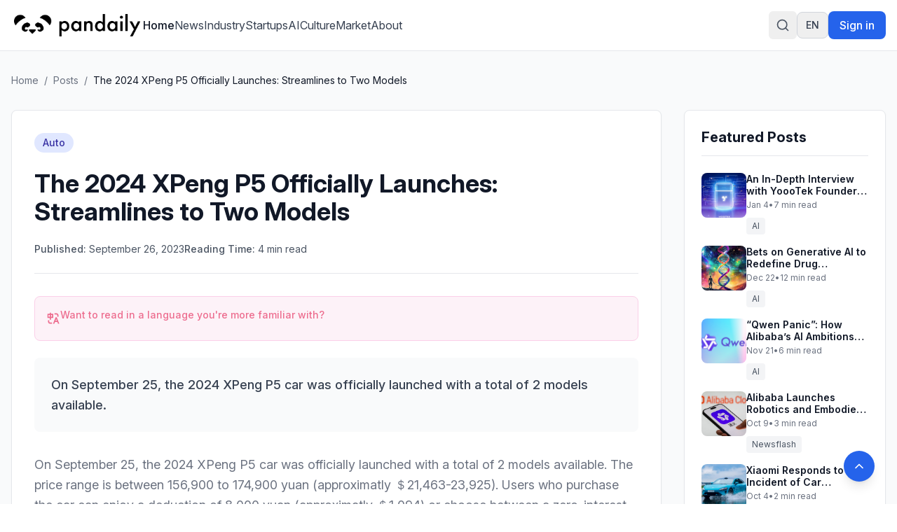

--- FILE ---
content_type: text/html
request_url: https://pandaily.com/the-2024-xpeng-p5-officially-launches-streamlines-to-two-models/
body_size: 27654
content:
<!DOCTYPE html><html lang="en" dir="ltr"><head><meta charSet="utf-8"/><meta name="viewport" content="width=device-width, initial-scale=1"/><title>The 2024 XPeng P5 Officially Launches: Streamlines to Two Models - Pandaily</title><meta name="description" content="On September 25, the 2024 XPeng P5 car was officially launched with a total of 2 models available."/><link rel="canonical" href="https://pandaily.com/the-2024-xpeng-p5-officially-launches-streamlines-to-two-models"/><meta property="og:image" content="https://assets.pandaily.com/uploads/2023/09/XPeng-Motor.jpg"/><meta name="twitter:image" content="https://assets.pandaily.com/uploads/2023/09/XPeng-Motor.jpg"/><meta property="og:title" content="The 2024 XPeng P5 Officially Launches: Streamlines to Two Models"/><meta property="og:type" content="article"/><meta name="twitter:card" content="summary_large_image"/><meta name="twitter:title" content="The 2024 XPeng P5 Officially Launches: Streamlines to Two Models"/><meta name="twitter:description" content="On September 25, the 2024 XPeng P5 car was officially launched with a total of 2 models available."/><link rel="stylesheet" href="/assets/tailwind-BaXTH7fR.css"/><link rel="stylesheet" href="/assets/rtl-BCOmrfRK.css"/><link rel="stylesheet" href="https://fonts.googleapis.com/css2?family=Inter:ital,opsz,wght@0,14..32,100..900;1,14..32,100..900&amp;display=swap"/><link rel="manifest" href="/seo-icons/manifest.json"/><link rel="icon" type="image/x-icon" href="/favicon.ico"/><link rel="icon" type="image/png" sizes="16x16" href="/seo-icons/favicon-16x16.png"/><link rel="icon" type="image/png" sizes="32x32" href="/seo-icons/favicon-32x32.png"/><link rel="icon" type="image/png" sizes="96x96" href="/seo-icons/favicon-96x96.png"/><link rel="apple-touch-icon" sizes="57x57" href="/seo-icons/apple-icon-57x57.png"/><link rel="apple-touch-icon" sizes="60x60" href="/seo-icons/apple-icon-60x60.png"/><link rel="apple-touch-icon" sizes="72x72" href="/seo-icons/apple-icon-72x72.png"/><link rel="apple-touch-icon" sizes="76x76" href="/seo-icons/apple-icon-76x76.png"/><link rel="apple-touch-icon" sizes="114x114" href="/seo-icons/apple-icon-114x114.png"/><link rel="apple-touch-icon" sizes="120x120" href="/seo-icons/apple-icon-120x120.png"/><link rel="apple-touch-icon" sizes="144x144" href="/seo-icons/apple-icon-144x144.png"/><link rel="apple-touch-icon" sizes="152x152" href="/seo-icons/apple-icon-152x152.png"/><link rel="apple-touch-icon" sizes="180x180" href="/seo-icons/apple-icon-180x180.png"/><link rel="msapplication-config" href="/seo-icons/browserconfig.xml"/><link rel="alternate" hrefLang="en" href="https://pandaily.com/the-2024-xpeng-p5-officially-launches-streamlines-to-two-models/"/><link rel="alternate" hrefLang="ar" href="https://ar.pandaily.com/the-2024-xpeng-p5-officially-launches-streamlines-to-two-models/"/><link rel="alternate" hrefLang="ko" href="https://ko.pandaily.com/the-2024-xpeng-p5-officially-launches-streamlines-to-two-models/"/><link rel="alternate" hrefLang="es" href="https://es.pandaily.com/the-2024-xpeng-p5-officially-launches-streamlines-to-two-models/"/><link rel="alternate" hrefLang="x-default" href="https://pandaily.com/the-2024-xpeng-p5-officially-launches-streamlines-to-two-models/"/><meta name="theme-color" content="#2563eb"/><meta name="apple-mobile-web-app-capable" content="yes"/><meta name="apple-mobile-web-app-status-bar-style" content="default"/><meta name="apple-mobile-web-app-title" content="Pandaily"/><meta name="msapplication-TileColor" content="#2563eb"/><meta name="msapplication-TileImage" content="/seo-icons/ms-icon-144x144.png"/><script>
(function() {
  try {
    // Get theme from localStorage or system preference
    const theme = localStorage.getItem('theme');
    const systemPreference = window.matchMedia('(prefers-color-scheme: dark)').matches ? 'dark' : 'light';
    const preferredTheme = theme || systemPreference;
    
    // Apply theme to document element
    const root = document.documentElement;
    root.classList.remove('light', 'dark');
    
    if (preferredTheme === 'dark') {
      root.classList.add('dark');
    } else {
      root.classList.add('light');
    }
    
    // Store the applied theme back to localStorage to ensure consistency
    localStorage.setItem('theme', preferredTheme);
    
    // Set a data attribute to help React know what theme was applied
    root.setAttribute('data-theme', preferredTheme);
  } catch (e) {
    // Fallback to light theme if anything fails
    document.documentElement.classList.remove('dark');
    document.documentElement.classList.add('light');
    document.documentElement.setAttribute('data-theme', 'light');
  }
})();
</script><script async="" src="https://www.googletagmanager.com/gtag/js?id=G-FZLJC5WJDF"></script><script>
                  window.dataLayer = window.dataLayer || [];
                  function gtag(){dataLayer.push(arguments);}
                  gtag('js', new Date());
                  gtag('config', 'G-FZLJC5WJDF', {
                    page_path: window.location.pathname,
                  });
                </script><script>window.ENV = {"GA_MEASUREMENT_ID":"G-FZLJC5WJDF"};</script></head><body class="h-full bg-white dark:bg-gray-900 text-gray-900 dark:text-gray-100 transition-colors duration-300"><script>((STORAGE_KEY2, restoreKey) => {
    if (!window.history.state || !window.history.state.key) {
      let key2 = Math.random().toString(32).slice(2);
      window.history.replaceState({
        key: key2
      }, "");
    }
    try {
      let positions = JSON.parse(sessionStorage.getItem(STORAGE_KEY2) || "{}");
      let storedY = positions[restoreKey || window.history.state.key];
      if (typeof storedY === "number") {
        window.scrollTo(0, storedY);
      }
    } catch (error2) {
      console.error(error2);
      sessionStorage.removeItem(STORAGE_KEY2);
    }
  })("positions", null)</script><link rel="modulepreload" href="/assets/entry.client-B7sKhcE-.js"/><link rel="modulepreload" href="/assets/jsx-runtime-0DLF9kdB.js"/><link rel="modulepreload" href="/assets/index-Dsk5OEAb.js"/><link rel="modulepreload" href="/assets/components-Bnv698gZ.js"/><link rel="modulepreload" href="/assets/button-BipZKh9Z.js"/><link rel="modulepreload" href="/assets/analytics.client-bPp4IVyd.js"/><link rel="modulepreload" href="/assets/link-utils-BtWZo6MH.js"/><link rel="modulepreload" href="/assets/arrow-right-C2-2FYTw.js"/><link rel="modulepreload" href="/assets/PandailyProLogo-CrFpZy5r.js"/><link rel="modulepreload" href="/assets/external-link-B-iXhpzj.js"/><link rel="modulepreload" href="/assets/auth.client-_arFDVJW.js"/><link rel="modulepreload" href="/assets/root-FcPes_es.js"/><link rel="modulepreload" href="/assets/featured-image-v-I02BlN.js"/><link rel="modulepreload" href="/assets/_slug-Dgh7kvE6.js"/><script>window.__remixContext = {"basename":"/","future":{"v3_fetcherPersist":true,"v3_relativeSplatPath":true,"v3_throwAbortReason":true,"v3_routeConfig":false,"v3_singleFetch":true,"v3_lazyRouteDiscovery":true,"unstable_optimizeDeps":false},"isSpaMode":false};window.__remixContext.stream = new ReadableStream({start(controller){window.__remixContext.streamController = controller;}}).pipeThrough(new TextEncoderStream());</script><script type="module" async="">;
import * as route0 from "/assets/root-FcPes_es.js";
import * as route1 from "/assets/_slug-Dgh7kvE6.js";
window.__remixManifest = {
  "entry": {
    "module": "/assets/entry.client-B7sKhcE-.js",
    "imports": [
      "/assets/jsx-runtime-0DLF9kdB.js",
      "/assets/index-Dsk5OEAb.js",
      "/assets/components-Bnv698gZ.js"
    ],
    "css": []
  },
  "routes": {
    "root": {
      "id": "root",
      "path": "",
      "hasAction": false,
      "hasLoader": true,
      "hasClientAction": false,
      "hasClientLoader": false,
      "hasErrorBoundary": true,
      "module": "/assets/root-FcPes_es.js",
      "imports": [
        "/assets/jsx-runtime-0DLF9kdB.js",
        "/assets/index-Dsk5OEAb.js",
        "/assets/components-Bnv698gZ.js",
        "/assets/button-BipZKh9Z.js",
        "/assets/analytics.client-bPp4IVyd.js",
        "/assets/link-utils-BtWZo6MH.js",
        "/assets/arrow-right-C2-2FYTw.js",
        "/assets/PandailyProLogo-CrFpZy5r.js",
        "/assets/external-link-B-iXhpzj.js",
        "/assets/auth.client-_arFDVJW.js"
      ],
      "css": []
    },
    "routes/$slug": {
      "id": "routes/$slug",
      "parentId": "root",
      "path": ":slug",
      "hasAction": false,
      "hasLoader": true,
      "hasClientAction": false,
      "hasClientLoader": false,
      "hasErrorBoundary": false,
      "module": "/assets/_slug-Dgh7kvE6.js",
      "imports": [
        "/assets/jsx-runtime-0DLF9kdB.js",
        "/assets/link-utils-BtWZo6MH.js",
        "/assets/featured-image-v-I02BlN.js",
        "/assets/index-Dsk5OEAb.js",
        "/assets/analytics.client-bPp4IVyd.js",
        "/assets/components-Bnv698gZ.js"
      ],
      "css": []
    },
    "routes/_index": {
      "id": "routes/_index",
      "parentId": "root",
      "index": true,
      "hasAction": false,
      "hasLoader": true,
      "hasClientAction": false,
      "hasClientLoader": false,
      "hasErrorBoundary": false,
      "module": "/assets/_index-CEkdfUnC.js",
      "imports": [
        "/assets/jsx-runtime-0DLF9kdB.js",
        "/assets/featured-image-v-I02BlN.js",
        "/assets/card-CvU3QKoc.js",
        "/assets/button-BipZKh9Z.js",
        "/assets/index-Dsk5OEAb.js",
        "/assets/link-utils-BtWZo6MH.js",
        "/assets/PandailyProLogo-CrFpZy5r.js",
        "/assets/components-Bnv698gZ.js",
        "/assets/arrow-right-C2-2FYTw.js"
      ],
      "css": []
    }
  },
  "url": "/assets/manifest-6b230c1f.js",
  "version": "6b230c1f"
};
window.__remixRouteModules = {"root":route0,"routes/$slug":route1};

import("/assets/entry.client-B7sKhcE-.js");</script></body></html><!--$--><script>window.__remixContext.streamController.enqueue("[{\"_1\":2,\"_561\":-5,\"_562\":-5},\"loaderData\",{\"_3\":4,\"_310\":311},\"root\",{\"_5\":-5,\"_6\":7,\"_8\":9,\"_16\":17,\"_306\":307},\"user\",\"language\",\"en\",\"languageConfig\",{\"_10\":7,\"_11\":12,\"_13\":14,\"_15\":-5},\"code\",\"name\",\"English\",\"dir\",\"ltr\",\"subdomain\",\"translations\",{\"_18\":19,\"_30\":31,\"_56\":57,\"_76\":77,\"_28\":100,\"_127\":128,\"_139\":140,\"_92\":162,\"_170\":171,\"_82\":176,\"_198\":199,\"_22\":204},\"header\",{\"_20\":21,\"_22\":23,\"_24\":25,\"_26\":27,\"_28\":29},\"home\",\"Home\",\"about\",\"About\",\"signIn\",\"Sign in\",\"signOut\",\"Sign out\",\"search\",\"Search\",\"footer\",{\"_32\":33,\"_34\":35,\"_36\":37,\"_38\":39,\"_40\":41,\"_42\":43,\"_44\":45,\"_46\":47,\"_48\":49,\"_50\":51,\"_52\":53,\"_54\":55},\"tagline\",\"Everything about China's Innovation\",\"description\",\"Pandaily is a tech media based in Beijing. Our mission is to deliver premium content and contextual insights on China's technology scene to the worldwide tech community.\",\"aboutUs\",\"About Us\",\"joinUs\",\"Join Us\",\"contactUs\",\"Contact Us\",\"writeForUs\",\"Write for Us\",\"donateToUs\",\"Donate To Us\",\"partnership\",\"Partnership\",\"trade\",\"Trade\",\"techBuzzChina\",\"TechBuzz China\",\"backToTop\",\"Back to top\",\"copyright\",\"© 2017 - {{year}} Pandaily. All rights reserved.\",\"categories\",{\"_58\":59,\"_60\":61,\"_62\":63,\"_64\":65,\"_66\":67,\"_68\":69,\"_70\":71,\"_72\":73,\"_74\":75},\"news\",\"News\",\"industry\",\"Industry\",\"startups\",\"Startups\",\"ai\",\"AI\",\"culture\",\"Culture\",\"market\",\"Market\",\"gadgets\",\"Gadgets\",\"auto\",\"Auto\",\"gaming\",\"Gaming\",\"common\",{\"_78\":79,\"_80\":81,\"_82\":83,\"_84\":85,\"_86\":87,\"_88\":89,\"_90\":91,\"_92\":93,\"_94\":95,\"_96\":97,\"_98\":99},\"readMore\",\"Read more\",\"loading\",\"Loading...\",\"error\",\"Error\",\"notFound\",\"Not found\",\"goBack\",\"Go back\",\"share\",\"Share\",\"enterHere\",\"Enter here\",\"posts\",\"Posts\",\"previous\",\"Previous\",\"next\",\"Next\",\"minRead\",\"min read\",{\"_101\":102,\"_103\":104,\"_105\":106,\"_107\":108,\"_109\":110,\"_119\":120,\"_121\":122,\"_123\":124,\"_125\":126},\"placeholder\",\"Search articles, categories, tags...\",\"searching\",\"Searching...\",\"close\",\"Close search\",\"tipsTitle\",\"Search Tips:\",\"tips\",{\"_111\":112,\"_113\":114,\"_115\":116,\"_117\":118},\"autoSearch\",\"Search is performed automatically as you type\",\"exactPhrase\",\"Use quotes for exact phrases: \\\"artificial intelligence\\\"\",\"searchScope\",\"Search works across article titles, content, categories, and tags\",\"closeShortcut\",\"to close\",\"noResults\",\"No results found for \\\"{{query}}\\\"\",\"noResultsHint\",\"Try adjusting your search terms or browse our categories\",\"resultsCount\",\"Found {{count}} result for \\\"{{query}}\\\"\",\"resultsCount_plural\",\"Found {{count}} results for \\\"{{query}}\\\"\",\"category\",{\"_129\":130,\"_131\":132,\"_133\":134,\"_135\":136,\"_137\":138},\"title\",\"Category\",\"showing\",\"Showing {{count}} of {{total}} posts in this category\",\"noPosts\",\"No posts found in this category\",\"noPostsDescription\",\"This category doesn't have any published posts yet.\",\"browseAllPosts\",\"Browse All Posts\",\"homepage\",{\"_141\":142,\"_143\":144,\"_145\":146,\"_147\":148,\"_149\":150,\"_151\":152,\"_153\":154,\"_155\":156},\"featuredStory\",\"Featured Story\",\"featuredNews\",\"Featured News\",\"exploreByCategory\",\"Explore by Category\",\"latestNews\",\"Latest News\",\"exploreAllNews\",\"Explore All News\",\"noMorePosts\",\"No more posts to load\",\"loadingMore\",\"Loading more news...\",\"newsletter\",{\"_157\":158,\"_34\":159,\"_160\":161},\"stayUpdated\",\"Stay Updated\",\"Get the latest China tech news delivered to your inbox\",\"subscribe\",\"Subscribe to Newsletter\",{\"_163\":164,\"_131\":165,\"_133\":166,\"_135\":167,\"_94\":95,\"_96\":97,\"_168\":169},\"allPosts\",\"All Posts\",\"Showing {{count}} of {{total}} posts\",\"No posts found\",\"Check back later for new content.\",\"backToAllPosts\",\"Back to All Posts\",\"tag\",{\"_129\":172,\"_131\":173,\"_133\":174,\"_135\":175},\"Tag\",\"Showing {{count}} of {{total}} posts with this tag\",\"No posts with this tag\",\"This tag does not have any published posts yet.\",{\"_177\":178,\"_182\":183,\"_186\":187,\"_190\":191,\"_192\":193,\"_194\":195,\"_196\":197},\"404\",{\"_129\":179,\"_180\":181},\"Page Not Found\",\"message\",\"The page you're looking for doesn't exist or has been moved. Let's get you back on track!\",\"500\",{\"_129\":184,\"_180\":185},\"Server Error\",\"Our servers are having a moment. Our team has been notified and is working to fix this.\",\"general\",{\"_129\":188,\"_180\":189},\"Oops! Something went wrong\",\"We're sorry, but something unexpected happened. Please try again.\",\"backToHome\",\"Back to Home\",\"tryAgain\",\"Try Again\",\"funTitle\",\"Don't worry, this happens to the best of us!\",\"funMessage\",\"While you're here, why not explore our latest articles on China's tech scene? We have amazing insights waiting for you on our homepage.\",\"meta\",{\"_129\":200,\"_34\":201,\"_202\":203},\"Pandaily - China Tech News, AI \u0026 Electric Vehicle Insights\",\"Premier English-language source for Chinese technology news, AI breakthroughs, and electric vehicle developments. Deep insights from Beijing's tech landscape for the global community.\",\"keywords\",\"China tech news, Chinese technology, AI news China, electric vehicles China, Chinese startups, fintech China, Pandaily, TechBuzz China podcast\",{\"_198\":205,\"_209\":210,\"_220\":221,\"_234\":235,\"_281\":282,\"_298\":299},{\"_129\":206,\"_34\":207,\"_202\":208},\"About Pandaily - Premier China Tech News \u0026 Insights\",\"Learn about Pandaily, Beijing's premier English-language media company delivering contextual insights on Chinese technology, business, and innovation to the global community.\",\"Pandaily, China tech news, Chinese technology, TechBuzz China podcast, DecodeChina, Pandata, China business insights\",\"hero\",{\"_129\":211,\"_212\":213,\"_214\":215,\"_216\":217,\"_218\":219},\"About Pandaily\",\"subtitle\",\"Beijing's premier English-language media company delivering contextual insights on Chinese technology, business, and innovation to the global community.\",\"location\",\"Beijing, China\",\"globalAudience\",\"Global Audience\",\"millionsReached\",\"Millions Reached\",\"whoWeAre\",{\"_129\":222,\"_34\":223,\"_224\":225},\"Who We Are\",\"Pandaily is a Beijing-based media company equipped with a deep understanding of China's technology landscape and the unicorns that drive its innovation. Our mission is to deliver premium content with contextual insights on Chinese technology, business, sports, and culture to the worldwide community.\",\"stats\",{\"_226\":227,\"_228\":229,\"_230\":231,\"_232\":233},\"productLines\",\"Product Lines\",\"reach\",\"Reach\",\"podcast\",\"Podcast\",\"events\",\"Events\",\"whatWeDo\",{\"_129\":236,\"_212\":237,\"_238\":239,\"_252\":253,\"_267\":268},\"What We Do\",\"Pandaily operates three core product lines designed to bridge the gap between China's dynamic tech ecosystem and the global community.\",\"onlineContent\",{\"_129\":240,\"_241\":242,\"_230\":245,\"_248\":249},\"Online English Content\",\"pandaily\",{\"_129\":243,\"_34\":244},\"Pandaily.com\",\"Our website publishes English content on industrial insights, tech company moves, product reviews, and cultural pieces with a focus on North American and Asian readers.\",{\"_129\":246,\"_34\":247},\"TechBuzz China Podcast\",\"Weekly insights from China experts Rui Ma \u0026 Ying-Ying Lu, uncovering unique perspectives on Chinese tech news that don't make it into English coverage.\",\"video\",{\"_129\":250,\"_34\":251},\"Pandaily Video Series\",\"In-depth reviews of smart devices and insider exploration of China's tech scene for all technology enthusiasts.\",\"community\",{\"_129\":254,\"_255\":256},\"Community Connection\",\"decodeChina\",{\"_129\":257,\"_34\":258,\"_259\":260},\"DecodeChina\",\"A one-week intensive immersion into China's tech scene, occurring bi-monthly to broaden participants' understanding through:\",\"items\",{\"_261\":262,\"_263\":264,\"_265\":266},\"visits\",\"Company visits and networking\",\"courses\",\"Pandaily-designed courses\",\"workshops\",\"Workshops and cultural excursions\",\"data\",{\"_129\":269,\"_270\":271},\"Data Service\",\"pandata\",{\"_129\":272,\"_34\":273,\"_259\":274},\"Pandata\",\"A comprehensive database containing information on China's most influential tech companies, including:\",{\"_275\":276,\"_277\":278,\"_279\":280},\"overviews\",\"Company overviews\",\"biographies\",\"Executive team biographies\",\"stories\",\"Origin stories and developments\",\"byTheNumbers\",{\"_129\":283,\"_34\":284,\"_224\":285},\"By the Numbers\",\"As one of the most popular sources for the international community to learn about China, Pandaily has reached millions around the globe. Though our subscribers hail from all corners of the world, our goal is persistent: to break through the language barrier and strengthen our readers' understanding of China.\",{\"_286\":287,\"_288\":289,\"_290\":291,\"_292\":293,\"_294\":295,\"_296\":297},\"millions\",\"Millions\",\"millionsLabel\",\"Global Readers Reached\",\"weekly\",\"Weekly\",\"weeklyLabel\",\"Podcast Episodes\",\"global\",\"Global\",\"globalLabel\",\"Subscriber Community\",\"cta\",{\"_129\":300,\"_34\":301,\"_302\":303,\"_304\":305},\"Join Our Community\",\"Stay connected with China's evolving tech landscape through our comprehensive coverage and expert insights.\",\"readLatestNews\",\"Read Latest News\",\"listenToPodcast\",\"Listen to Podcast\",\"ENV\",{\"_308\":309},\"GA_MEASUREMENT_ID\",\"G-FZLJC5WJDF\",\"routes/$slug\",{\"_312\":313,\"_372\":373,\"_6\":7},\"post\",{\"_314\":315,\"_129\":316,\"_317\":318,\"_319\":320,\"_321\":322,\"_323\":324,\"_325\":326,\"_327\":328,\"_329\":330,\"_331\":332,\"_6\":7,\"_333\":334,\"_335\":-5,\"_336\":337,\"_338\":339,\"_56\":340,\"_346\":347,\"_364\":-5,\"_365\":-5,\"_366\":367,\"_368\":369,\"_370\":371},\"documentId\",\"ra0nl2rifgwaopk1pvg8yfqb\",\"The 2024 XPeng P5 Officially Launches: Streamlines to Two Models\",\"slug\",\"the-2024-xpeng-p5-officially-launches-streamlines-to-two-models\",\"excerpt\",\"On September 25, the 2024 XPeng P5 car was officially launched with a total of 2 models available.\",\"content\",\"\u003c!-- wp:paragraph --\u003e\\n\u003cp\u003eOn September 25, the 2024 \u003ca href=\\\"https://www.ithome.com/0/721/408.htm\\\"\u003eXPeng\u003c/a\u003e P5 car was officially launched with a total of 2 models available. The price range is between 156,900 to 174,900 yuan (approximatly ＄21,463-23,925). Users who purchase the car can enjoy a deduction of 8,000 yuan (approximatly ＄1,094) or choose between a zero-interest installment plan for 24 months. Additionally, they can also receive a selection fund of 3,000 yuan (approximatly ＄410) and other benefits.\u003c/p\u003e\\n\u003c!-- /wp:paragraph --\u003e\\n\\n\u003c!-- wp:paragraph --\u003e\\n\u003cp\u003eThe new P5 maintains the same price as the current models and streamlines SKU into two major lineups: Plus and Pro. It comes with the third-generation flagship Qualcomm Snapdragon digital cockpit as standard.\u003c/p\u003e\\n\u003c!-- /wp:paragraph --\u003e\\n\\n\u003c!-- wp:paragraph --\u003e\\n\u003cp\u003eThe 2024 model of XPeng P5 has undergone an upgrade in terms of its appearance and aesthetics. It continues the current model's gradual disappearance of curves and low wind resistance design concept, reshaping the front and rear bumpers as well as side skirts to make the overall body more slender and streamlined. Two new body colors have been added: Interstellar Green and New Moon Silver, along with a new interior color called Airy Gray.\u003c/p\u003e\\n\u003c!-- /wp:paragraph --\u003e\\n\\n\u003c!-- wp:paragraph --\u003e\\n\u003cp\u003eThe car adopts a low surface difference design at the corners of the front and rear bumpers, as well as the front grille, with smooth transitions. This allows for smoother separation of airflow and, together with the active front grille, optimizes aerodynamic resistance for the 2024 XPeng P5 model to achieve a drag coefficient as low as 0.218Cd.\u003c/p\u003e\\n\u003c!-- /wp:paragraph --\u003e\\n\\n\u003c!-- wp:paragraph --\u003e\\n\u003cp\u003eFurthermore, after incorporating feedback from over tens of thousands of users, XPeng Motors has conducted extensive optimizations on the 2024 model of XPeng P5: significantly reducing SKU options and retaining functionalities that are frequently used by users in specific scenarios, while optimizing and removing functionalities for less frequent usage scenarios.\u003c/p\u003e\\n\u003c!-- /wp:paragraph --\u003e\\n\\n\u003c!-- wp:paragraph --\u003e\\n\u003cp\u003e\u003cstrong\u003eSEE ALSO: \u003ca href=\\\"https://pandaily.com/xpeng-motors-plans-to-build-3000-supercharging-stations-by-the-end-of-2025/\\\"\u003eXPeng Motors Plans to Build 3,000 Supercharging Stations by the End of 2025\u003c/a\u003e\u003c/strong\u003e\u003c/p\u003e\\n\u003c!-- /wp:paragraph --\u003e\\n\\n\u003c!-- wp:paragraph --\u003e\\n\u003cp\u003eThe car is equipped with the third-generation Qualcomm Snapdragon cockpit platform (SA8155P) vehicle chip, which enables full-scene voice interaction and control, supporting dual-tone zone human-machine continuous multi-round dialogue.\u003c/p\u003e\\n\u003c!-- /wp:paragraph --\u003e\\n\\n\u003c!-- wp:paragraph --\u003e\\n\u003cp\u003eThe body dimensions of the 2024 XPeng P5 are 4860*1840*1520mm. The length of the body has increased by 52mm compared to the current model, with a wheelbase of 2768mm. The luggage compartment has a usable volume of 450L, and there are storage spaces in the car in a total of 26 locations.\u003c/p\u003e\\n\u003c!-- /wp:paragraph --\u003e\\n\\n\u003c!-- wp:paragraph --\u003e\\n\u003cp\u003eIn addition, the 2024 XPeng P5 can provide a front and rear legroom of 1058mm / 991mm and a front and rear headroom of 988mm / 952mm. The trunk capacity is 450L, which is equivalent to the volume of 11 pieces of 20-inch suitcases.\u003c/p\u003e\\n\u003c!-- /wp:paragraph --\u003e\\n\\n\u003c!-- wp:paragraph --\u003e\\n\u003cp\u003eIn terms of energy efficiency and system capability, the 2024 model of XPeng P5 is equipped with an intelligent thermal management temperature control system, which ensures that the power battery always maintains an efficient operating temperature range and guarantees battery activity and efficiency. As of now, XPeng's self-operated charging system has covered 337 prefecture-level administrative regions and municipalities in China. The official claim is to build 3,000 self-operated stations with supercharging capabilities in the energy supplementation ecosystem by 2025.\u003c/p\u003e\\n\u003c!-- /wp:paragraph --\u003e\\n\\n\u003c!-- wp:paragraph --\u003e\\n\u003cp\u003eIn terms of safety, the 2024 model of XPeng P5 has obtained dual safety certifications from C-NCAP and C-IASI. It has a high-strength steel ratio of up to 13.8% and is equipped with more than 10 active safety features, claiming to cover driving scenarios for daily user travel such as high-speed closed roads, low-speed urban roads, and parking lots.\u003c/p\u003e\\n\u003c!-- /wp:paragraph --\u003e\\n\\n\u003c!-- wp:paragraph --\u003e\\n\u003cp\u003eIn terms of power, the 2024 model of XPeng P5 is equipped with a 155kW / 310N·m motor, with a top speed of 170km/h and an acceleration time from zero to one hundred kilometers in 7.5 seconds. It has a comprehensive range of 500km under CLTC conditions and can be fast charged using direct current in as fast as 30 minutes to charge from 30% to 80%.\u003c/p\u003e\\n\u003c!-- /wp:paragraph --\u003e\",\"publishedDate\",\"2023-09-26T13:53:03.000Z\",\"featured\",false,\"viewCount\",0,\"readingTime\",4,\"status\",\"draft\",\"originalWordPressId\",161338,\"featuredImage\",\"featuredImageUrl\",\"https://assets.pandaily.com/uploads/2023/09/XPeng-Motor.jpg\",\"gallery\",[],[341],{\"_314\":342,\"_11\":73,\"_317\":72,\"_343\":344,\"_34\":345},\"sxqv5wtxm67bt4hbdptijger\",\"color\",\"#000000\",\"\",\"tags\",[348,352,356,360],{\"_314\":349,\"_11\":350,\"_317\":325,\"_343\":351,\"_34\":345},\"orxj7x4pwumyy8bquqc5jq6a\",\"Featured\",\"#6366f1\",{\"_314\":353,\"_11\":354,\"_317\":355,\"_343\":351,\"_34\":345},\"j45fwu61bg7hx57fo10s37oq\",\"China\",\"china\",{\"_314\":357,\"_11\":358,\"_317\":359,\"_343\":351,\"_34\":345},\"zjbjgn9dyeyqhvanwz5ujt6h\",\"XPENG\",\"xpeng\",{\"_314\":361,\"_11\":362,\"_317\":363,\"_343\":351,\"_34\":345},\"iqwfk6aa5rcjjv1bnlzw3cvj\",\"electric vehicle\",\"electric-vehicle\",\"seo\",\"externalVideo\",\"createdAt\",\"2025-06-24T22:28:54.296Z\",\"updatedAt\",\"2025-06-24T23:45:06.353Z\",\"publishedAt\",\"2025-06-24T23:45:06.389Z\",\"featuredPosts\",[374,422,469,502,536],{\"_314\":375,\"_129\":376,\"_317\":377,\"_319\":378,\"_321\":379,\"_323\":380,\"_325\":381,\"_327\":328,\"_329\":382,\"_331\":383,\"_6\":7,\"_333\":-5,\"_335\":384,\"_336\":-5,\"_56\":395,\"_346\":398,\"_364\":-5,\"_365\":-5,\"_366\":419,\"_368\":420,\"_370\":421},\"m2ls6jkk0pyidxc7zympvyt4\",\"An In-Depth Interview with YoooTek Founder Xiao Ruizhe\",\"an-in-depth-interview-with-yooo-tek-founder-xiao-ruizhe\",\"In an era defined by constant notifications and information overload, startup YoooTek is attempting a softer, more human-centered approach to technology.\",\"In an era defined by constant notifications and information overload, startup YoooTek is attempting a softer, more human-centered approach to technology. Rooted in the engineering and robotics foundation of publicly listed company [Yijiahe](https://en.yijiahe.com/) (603666.SH), YoooTek is built around a simple but ambitious idea: **technology should help people feel seen, understood, and supported.**\\n\\nThat philosophy takes concrete form in YoooTek’s first product, AI ONE—a compact AI device that magnetically attaches to the back of a smartphone. Rather than functioning as yet another screen or app, AI ONE acts as a physical switch for “information minimalism.” Paired with its companion app, it creates a buffer between users and their phones, redefining how information is received, filtered, and prioritized.\\n\\n![AI ONE.jpg](https://cms-image.pandaily.com/AI_ONE_fb41e17b34.jpg)\\n\\nAI ONE combines two core functions. The first is notification curation, designed to filter noise from constant message streams. Instead of confronting users with endless unread badges, the device distills what truly matters and signals urgency through a simple light—if it doesn’t light up, the message can wait. The second function, called “Flash Insight,” serves as a lightweight external memory. Users can record short voice notes at any moment, which AI automatically organizes into structured notes or to-do items—no screens, no apps, no friction.\\n\\nBehind AI ONE is YoooTek’s deep integration of multimodal perception, natural language understanding, and emotional computation. Drawing on years of robotics and intelligent systems experience, the team has developed technologies that not only interpret what users say, but how they say it—quietly embedding complex AI beneath a calm, non-intrusive interface.\\n\\nIn the following interview, YoooTek founder Xiao Ruizhe explains why selling a product is ultimately about shaping user mindset, why AI ONE had to be hardware rather than software, and why restraint—not novelty—is the key to building meaningful AI products.\\n\\n![AI ONE founder.png](https://cms-image.pandaily.com/AI_ONE_founder_5051f7483d.png)\\n\\n## Q\u0026A\\n\\n### Q: You’ve said that “selling a product is essentially selling a state of mind.” What do you mean by that?\\n\\n**Xiao Ruizhe:** I believe selling a product is fundamentally about selling a state of mind. Consumers do not make purchasing decisions based on specifications, but on their identification with a particular way of life or sense of self. What ultimately matters is not the feature set itself, but what owning that product represents to the user. When someone decides to buy it, they are also making a statement about who they are and how they want to live. That’s why, when defining a product, the first question shouldn’t be about functionality, but about why someone would want it in their life in the first place.\\n\\n### Q: Why did you decide to build a consumer-facing product at Yijiahe?\\n\\n**Xiao:** On one hand, Yijiahe wanted to explore consumer products. On the other hand, I was already thinking about doing something consumer-facing that deeply integrates AI. When we first met, we didn’t rush into discussing what to build. For me, finding the right partners matters more than deciding on the product itself. If people are aligned in how they think and how they work, the product direction will eventually emerge.\\n\\n### Q: Why did you almost completely abandon the first product concept?\\n\\n**Xiao:** The first version was closer to a large AI toy. Technically, it incorporated various sensors and components, but we hadn’t answered a fundamental question: what actually defines a good AI product? If you don’t understand that, the product inevitably relies on novelty. Once the novelty wears off, there’s nothing left. That’s why I chose to delay the launch rather than push something out prematurely.\\n\\n### Q: What changed your understanding of companion-style AI products?\\n\\n**Xiao:** I gradually realized that language itself is an extremely low-bandwidth form of interaction. Real human interaction is high-context—it constantly adapts through expressions, emotions, and subtle behavioral cues. If an AI companion cannot read context, it’s almost impossible for it to work well. Pure conversation, by itself, is not enough to create a meaningful sense of companionship.\\n\\n### Q: Is that why emotion recognition and visual perception became so important to you?\\n\\n**Xiao:** Yes. Micro-expressions are a core part of how humans read each other, and from a technical standpoint that means high-frame-rate visual perception. Without enough contextual data, the experience simply breaks down. If the system cannot perceive subtle emotional changes, it will always respond in a shallow or inappropriate way. These valuable explorations will gradually take shape in our future products.\\n\\n### Q: Bringing it back to AI ONE—what problem does it fundamentally solve?\\n\\n**Xiao:** At its core, AI One is designed to address information overload. We want to place a physical buffer between users and their phones. The idea is simple: if the light doesn’t turn on, you don’t need to check your phone. That single signal allows people to regain focus without constantly second-guessing whether they’re missing something important.\\n\\n### Q: Why did this have to be a hardware product instead of an app?\\n\\n**Xiao:** There are two reasons. The first is system-level constraints. The second is logic. You can’t claim to help users filter information while still forcing them to see everything on their screens. That contradiction only disappears when there’s a separate physical layer that takes over part of the decision-making process.\\n\\n### Q: Why did you choose light as the primary interaction mechanism?\\n\\n**Xiao:** We ruled out sound because most phones are kept on silent. We also ruled out vibration, because when a device is attached to a phone, you can’t tell which one is vibrating. Light turned out to be the most restrained and effective option—it delivers information without demanding attention.\\n\\n### Q: Why limit voice recording to 60 seconds?\\n\\n**Xiao:** Because we don’t want to become a meeting tool. Once you allow long recordings, the product starts drifting toward professional software. AI ONE is meant to be a personal, always-with-you assistant—something lightweight enough to fit naturally into everyday life.\\n\\n### Q: Why was it so important to price AI ONE in the hundred-yuan range?\\n\\n**Xiao:** At this price point, decision friction drops to its lowest level. Users don’t overthink the purchase. For me, it matters more that AI ONE becomes a foundational product—one that can enter as many people’s lives as possible and allow the broader public to experience a new form of AI-driven interaction and convenience—than optimizing short-term hardware margins.\\n\\n### Q: How do you approach user data and privacy?\\n\\n**Xiao:** There is a hard line we won’t cross: we will never sell user data to third parties. Once you cross that line, you lose your foundation. Trust is the only reason users are willing to let AI into their daily lives, and that trust collapses instantly if data becomes a commodity. But promises alone are not enough. To address users’ concerns about security, we developed a novel data-asset ownership architecture—the Glass-Box Trusted Privacy Computing Architecture. Its core logic is a shift from trust based on promises to trust verified by architecture.\\n\\n### Q: How do you view recent AI phone experiments like ByteDance’s?\\n\\n**Xiao:** They’re interesting demos, but not restrained enough. If you break existing commercial rules, something may work in the short term, but the ecosystem will eventually push back. Sustainable products have to innovate within rules, not by ignoring them. Our path is different from theirs. We pursue sustainable innovation within existing ecosystems and rules, rather than disrupting or breaking them. One advantage of this approach is that ecosystem players built up over many years can become partners who move forward alongside us.\\n\\n### Q: Looking five or ten years ahead, what defines success for you?\\n\\n**Xiao:** If we’re still alive, that’s success. If you don’t survive, nothing else really matters. In an industry that changes this fast, longevity is the only proof that your direction was right.\",\"2026-01-04T14:35:34.909Z\",true,7,\"published\",{\"_314\":385,\"_386\":387,\"_388\":345,\"_389\":390,\"_391\":392,\"_393\":394},\"dmmw8v2daslaeefp76dtfco1\",\"url\",\"https://cms-image.pandaily.com/IMG_0598_566b8573c8.JPG\",\"alternativeText\",\"caption\",\"YoooTek AI One\",\"width\",2730,\"height\",1535,[396],{\"_314\":397,\"_11\":65,\"_317\":64,\"_343\":344,\"_34\":345},\"ou7tkn9cq6eba9jr68hqiwch\",[399,403,407,411,415],{\"_314\":400,\"_11\":401,\"_317\":402,\"_343\":351,\"_34\":-5},\"nb97mhajkwkyfyoybduz225y\",\"Yijiahe\",\"yijiahe\",{\"_314\":404,\"_11\":405,\"_317\":406,\"_343\":351,\"_34\":-5},\"adtw7uiflf4yiigny2dgrb2r\",\"YoooTek\",\"yooo-tek\",{\"_314\":408,\"_11\":409,\"_317\":410,\"_343\":351,\"_34\":345},\"cioqpkdtdi1m78uxfpyrckvh\",\"Artificial Intelligence\",\"artificial-intelligence\",{\"_314\":412,\"_11\":413,\"_317\":414,\"_343\":351,\"_34\":345},\"ejpm9snjpxhw17gfjgugw1qx\",\"Chinese Brands\",\"chinese-brands\",{\"_314\":416,\"_11\":417,\"_317\":418,\"_343\":351,\"_34\":-5},\"qj8wznxhxz877vp5stkozhua\",\"Technologies\",\"technologies-1\",\"2026-01-04T13:13:29.118Z\",\"2026-01-04T14:35:34.689Z\",\"2026-01-04T14:35:34.822Z\",{\"_314\":423,\"_129\":424,\"_317\":425,\"_319\":426,\"_321\":427,\"_323\":428,\"_325\":381,\"_327\":328,\"_329\":429,\"_331\":383,\"_6\":7,\"_333\":-5,\"_335\":430,\"_336\":-5,\"_56\":435,\"_346\":441,\"_364\":-5,\"_365\":-5,\"_366\":466,\"_368\":467,\"_370\":468},\"e31oem9rg7p06lj5agyg97pd\",\"Bets on Generative AI to Redefine Drug Discovery——IntelliGenAI and Their Foundation Model Approach \",\"bets-on-generative-ai-to-redefine-drug-discovery-intelli-gen-ai-and-their-foundation-model-approach\",\"IntelliGenAI's IntelliFold foundation model represents a promising breakthrough in generative AI for structural biology, achieving performance comparable to or surpassing AlphaFold 3, with controllable features poised to accelerate drug discovery and redefine scientific research paradigms.\",\"For decades, new drug development has been constrained by the notorious “double ten” rule: a 10-year timeline, $1 billion in costs, and barely a 10% success rate for bringing a new therapy to market. A newly founded Generative science startup, IntelliGenAI, believes it can upend that paradigm. By leveraging cutting-edge generative AI in structural biology, IntelliGenAI aims to dramatically accelerate drug discovery and improve success odds. The company recently closed an angel funding round reportedly in the “tens of millions of US dollars” to advance its technology and is gearing up for growth.\\n\\n### Merging Structural Biology with Generative AI\\n\\nIntelliFold’s（which is the foundation model released by the company ） core innovation is a generative AI model for 3D biomolecular structure prediction. In essence, the startup has built a large-scale “base model” akin to DeepMind’s AlphaFold-3, but with broader capabilities tailored for drug R\u0026D like affinity and allosteric site. The IntelliFold model can predict how different biological molecules – proteins, DNA/RNA, small-molecule drugs, ions, etc. – interacts with each other in three-dimensional space with high precision. According to a early version open technical report from the company, IntelliFold’s performance on key protein-structure benchmarks is on par with Google DeepMind’s latest AlphaFold 3, and the latest Pro version of the model has already been shown to comprehensively surpass AF-3 on public test datasets. This means the model not only computes protein folding, but can also anticipate binding conformations and even estimate binding affinity between a protein and a prospective drug molecule – a crucial metric for virtual screening .\\n\\nA major feature of IntelliFold’s system is its controllability. By applying lightweight, trainable adapters, the base model can be guided toward specific tasks . For example, it can focus on predicting allosteric conformational changes – the subtle shape shifts a protein undergoes when a molecule binds to a distant site – without losing accuracy on the primary conformation . “Given a specific protein sequence, the IntelliFold model can predict its binding conformation and mode with a small molecule,” explains Ronald Sun, president of the company, highlighting a key capability that addresses a clear market need in drug discovery. Beyond structure alone, the model can output an affinity value for the binding, potentially boosting the efficiency and accuracy of drug screening by orders of magnitude. These advances provide pharmaceutical researchers with a powerful tool to design and evaluate new therapeutic molecules far more efficiently than before.\\n\\nThe IntelliFold platform was developed in-house by the startup IntelliGenAI, which was initiated by 2 college mates in late 2024 amid a surge of interest in generative AI ventures . Ronald Sun, IntelliFold’s President, is a former tech venture investor who spent years backing frontier technology projects to win before deciding to build one himself . The chief scientist, Siqi Sun, is a Fudan University researcher who previously worked at Microsoft’s headquarter research labs in Seattle , specializing in advanced large-language models for years after won \\\"SOTA\\\" in structure prediction on CASP12(Critical Assessment of Structure Prediction, 2016) . The larger founding team’s uncommon mix of AI expertise and structural biology know-how enabled them to create a sophisticated prediction model from the ground up, rather than just wrapping existing tools. Most team members have dual backgrounds in computational biology and deep learning, which Ronald notes was critical for developing their own large model for scientific research. An early version of IntelliFold’s server has already been made available to collaborators and testers, showcasing the technology’s potential in real-world drug discovery projects.\\n\\n### “Generative Science” – A New Research Paradigm\\n\\nIntelliFold’s approach exemplifies what Ronald Sun calls “generative science” – applying generative AI to scientific discovery in ways that fundamentally differ from the traditional research paradigm. For centuries, science has advanced through the painstaking process of formulating theories, deriving equations, and experimentally verifying each step . In drug development, for instance, researchers normally must identify a biological target, design a molecule, and iteratively test and tweak hypotheses in the lab. Generative AI offers a radically different path: instead of explicitly mapping out every molecular interaction with first-principles physics and chemistry, the AI model is trained on massive datasets of sequences, structures, and experimental results. It can then directly generate plausible solutions or predictions, even without a perfect human understanding of every mechanism .\\n\\nAccording to Ronald, this data-driven generative method can yield outcomes that are “relatively accurate(compared with ground truths), but absolutely faster and broader” in scope compared to traditional techniques. In other words, a well-trained model might not explain why a particular protein folds or binds the way it does, but it can predict what will happen much more quickly and across vastly more possibilities than any lab could test manually, and is currently one of the most effective and leading approaches for tackling harder and more complex binding problems, such as so-called undruggable targets. The true dawn of this generative science approach was marked by DeepMind’s AlphaFold2, which in 2020 solved the decades-old problem of predicting protein 3D structures from amino acid sequences . AlphaFold3 (announced in 2024) extended that capability to model interactions between proteins and other molecules like nucleic acids, small compounds, and even antibodies  – opening the door for AI to guide drug discovery in a meaningful way.\\n\\nNow, startups like IntelliFold are pushing this trend further. “We’re seeing a potential shift in the first principles of scientific research,” Ronald says of the generative AI wave. “For the first time, it may be possible to expand human scientific knowledge ten times faster and broader, even without fully interpretable models for every step.” Ronald expects that harnessing AI in this way could boost research efficiency by at least an order of magnitude and allow scientists to explore options that were previously infeasible. In the pharmaceutical context, he notes, an GenAI-driven paradigm could drastically shorten the discovery cycle and reduce costs per new drug candidate. Success rates might improve “several-fold,” as advanced models uncover viable drug hits that human experts might overlook. By applying generative models directly to scientific exploration, IntelliFold hopes to turn what was once a slow, linear process into something more akin to rapid prototyping – testing countless virtual compounds and scenarios  with unprecedented accuracy in silico with only the most promising ones moving to physical trials.\\n\\n### Chasing SOTA  by surfing the scaling  law\\n\\nAlongside symbolic language intelligence and  physical world intelligence, scientific intelligence that capture representations of natural laws and deep underlying regularities constitute the third top-level pillar of Artificial General Intelligence (AGI). Across a wide range of natural science domains—spanning the extremely concrete and the extremely abstract, the macroscopic and the microscopic—there exist objective structures that can be formalized, systematized, and ultimately operationalized as tools.\\n\\nHistorically, mathematical principles and empirical scientific experimentation were the primary means by which humanity explained natural forces and unlocked productivity, guiding sustained and transformative progress. However, since the advent of AlphaFold2 (AF-2), a new race toward state-of-the-art (SOTA) performance has emerged—one in which competition between models themselves has become the principal arena of intellectual rivalry.\\n\\nThe CASP competition, which had seen only incremental advances over several decades, entered a new phase at CASP12 in 2016 with the introduction of convolutional neural networks, and was ultimately brought to a decisive turning point at CASP14, where AlphaFold2 effectively solved the long-standing problem of single-protein structure prediction at near-experimental accuracy.\\n\\nWhile years of progress in monomeric structure prediction—culminating in AF-2—have been of profound scientific significance and provided industry with far superior starting points for downstream research, they remain insufficient for one of the most critical challenges in early-stage drug discovery: co-folding. In this domain, the industry has long lacked a solution that simultaneously offers reliable interaction awareness and high-throughput efficiency.\\n\\nThe formal release of AlphaFold3 in 2024, with its generative-AI-based capability for complex and composite structure prediction, marked a major inflection point in the industrial value of biological foundation models. Its breakthroughs in predicting structures of diverse molecular complexes—including antigen–antibody systems and protein–small-molecule interactions—opened a new chapter. Building on this capability, AlphaFold-related platforms secured multiple landmark partnerships with multinational pharmaceutical companies such as Novartis and Eli Lilly, involving upfront payments in the tens of millions of US dollars and total deal values ranging from USD 1–2 billion.\\n\\nIn parallel, replication efforts and exploratory improvements have rapidly followed. Yet due to the exceptionally high barrier to entry, requiring deep expertise in both large-scale generative models and structural biology, progress has been incremental rather than explosive. Recent benchmark studies—such as the newly published FoldBench benchmark—have revealed meaningful overall progress in this direction, while also highlighting that current SOTA methods still have considerable room for improvement on certain tasks.\\n\\nUsing biology as a representative example, it has become increasingly clear that how domain-specific scientific data and knowledge are tokenized and mapped into generative AI architectures is now the foundational and defining problem of Generative Science. Once domain science has been successfully tokenized and its feasibility validated, the next imperative is scaling—a process that demands iterative advances in model architecture and infrastructure.\\n\\nGenerative science is not simply about stacking more Transformer blocks. To build more powerful and effective models, researchers need a deep understanding of both domain-specific science and model architectures themselves, in order to find the right scaling directions. Otherwise, merely piling on more compute and data will still fail to achieve good results.\\n\\nThis process—scaling toward higher-capacity, higher-efficiency models, achieving stronger performance, integrating increasingly concrete problem settings and scenario-specific data, and forming a self-reinforcing dynamic flywheel of iteration—is rapidly emerging as the standard methodology of Generative Science.\\n\\nAt the same time, this methodology is expanding quickly beyond biology. Led by organizations such as DeepMind, innovators are actively applying the transformative potential of Transformers and generative-science principles to domains including, but not limited to, climate modeling, materials science, and nuclear fusion control.\\n\\n### IntelligenAI: Timeline and Innovations\\n\\nBuilding upon architectural innovations and algorithmic evolution within GenAI frameworks, according to their [update released](https://arxiv.org/abs/2507.02025) in 2025 summer , IntelligenAI had delivered a series of results that are on par with, or in some cases surpass, AlphaFold3 and current industry SOTA: \\n\\n1. The Pro version outperforms AlphaFold3 across multiple key metrics.\\n![01.PNG](https://cms-image.pandaily.com/01_7aebad9b6f.PNG)\\n2. By inserting LoRA adapters, the model achieves not only excellent performance in canonical (orthosteric) binding scenarios, but also exceptional capability in directed control tasks, including allosteric site targeting, pocket-guided folding, and epitope-guided folding.\\n![02.png](https://cms-image.pandaily.com/02_a9c496b7b2.png)\\n3. One of the world’s first foundation models to achieve GenAI-based affinity prediction, demonstrating significantly superior SOTA performance across multiple datasets.\\n![03.png](https://cms-image.pandaily.com/03_27b1bc8739.png)\\n4. Among the validated and effective improvements currently under development (in internal testing, not yet publicly deployed), more than half stem from fundamental rethinking of model architecture and training paradigms, rather than from data scale alone—an approach expected to yield substantial performance gains in the next major release.\\n \\n### Racing to Revolutionize Drug Discovery by generative AI \\n\\nIntelliFold is launching its platform at a time of fierce global competition in AI-driven biotech. The potential to revolutionize drug discovery has attracted not only scientists but also tech giants and venture capital on a massive scale. In early 2024, for example, Alphabet’s DeepMind spun out Isomorphic Labs, which quickly inked partnership deals with pharma majors Lilly and Novartis to co-develop new therapies using AlphaFold’s AI capabilities . Those deals carried hefty upfront payments ($37.5–45 million each) – a strong validation that pharmaceutical companies see real value in generative models for drug design . Another startup in the field, Chai Discovery raised over $200 million with backing from notable AI figures (including OpenAI and Anthropic). And in the past year, a high-profile new venture involving leading scientists even secured a record $1.5 billion in initial funding – signaling the tremendous optimism around AI’s potential in life sciences.\\n\\nCompared with the last wave of AIDD in Greater China years ago, IntelliFold represents a new wave of biotech innovation that leverages the area's new emerging strengths in both generative artificial intelligence and pharmaceutical research industrial capabilities. The company’s progress has already drawn attention in domestic media, with observers calling IntelliFold’s success a sign of the “huge potential of GenAI engine in early stage biomedicine”. Rather than court widespread hype, however, the company prefers to engage specialized industry audiences and experts ahead, focusing on tangible scientific and commercial milestones. In the coming months, besides the launch of IntelliFold new version early 2026 , the Company alsoplans to collaborate with major drug companies and research institutions to validate and refine its AI models on real-world R\u0026D projects. By contributing valuable early-stage drug candidates and continuously upgrading its IntelliFold platform, the startup aims to help raise the overall efficiency and success rate of drug development in the industry.\\n\\n“We see enormous opportunities in this space because it’s an industry with high value but very low efficiency,” Ronald says, “If our generative AI approach can cut ten-year timelines down to a few years, and turn 10% success odds into 20%, it will transform what is possible in biotech.And it will be the triumph of the new forged demension of ”Principles of Natural Philosophy“, unfold by generative intelligence. Definitely it would also benefit domine science itself a lot, already started in biology，and other domains would soon echo and push this into a grand symphony of generative science from a skilled sonata of AI-Biotech” . While such goals will take time to fully realize, the trajectory is set. With its blend of AI prowess and scientific insight, IntelliFold is ambitiously positioning itself to turn the double-ten dilemma on its head – potentially ushering in a new era where designing a drug is more like designing a computer chip, and breakthroughs come at the pace of machines rather than human labor  . The race to revolutionize drug discovery is on, and IntelliFold is one of the young contenders betting that generative AI can deliver the quantum leap that researchers and patients have been waiting for.\",\"2025-12-22T05:00:00.000Z\",12,{\"_314\":431,\"_386\":432,\"_388\":-5,\"_389\":-5,\"_391\":433,\"_393\":434},\"y0neqxz51pjhwks1m5erlg9t\",\"https://cms-image.pandaily.com/ai_blog_master_1_dfb244fb08.jpg\",1200,686,[436,437],{\"_314\":397,\"_11\":65,\"_317\":64,\"_343\":344,\"_34\":345},{\"_314\":438,\"_11\":439,\"_317\":440,\"_343\":344,\"_34\":-5},\"nd7u5jlcbw44fqibmzu4ckhw\",\"Technology\",\"technology\",[442,446,450,454,458,462],{\"_314\":443,\"_11\":444,\"_317\":445,\"_343\":351,\"_34\":-5},\"bkk28pbefi5317twofp6kqr2\",\"IntelliGenAI\",\"intelli-gen-ai\",{\"_314\":447,\"_11\":448,\"_317\":449,\"_343\":351,\"_34\":-5},\"y35b6440kzibhdkhl24t45k8\",\"AlphaFold\",\"alpha-fold\",{\"_314\":451,\"_11\":452,\"_317\":453,\"_343\":351,\"_34\":-5},\"nmnuq3qyha9kt1vr5t15ub4z\",\"IntelliFold\",\"intelli-fold\",{\"_314\":455,\"_11\":456,\"_317\":457,\"_343\":351,\"_34\":345},\"i6h2n9s03oi523j5w8vtcytg\",\"drug research\",\"drug-research\",{\"_314\":459,\"_11\":460,\"_317\":461,\"_343\":351,\"_34\":-5},\"r99axkta2ysvj55205r1mgi6\",\"ChinaTech\",\"china-tech-1\",{\"_314\":463,\"_11\":464,\"_317\":465,\"_343\":351,\"_34\":345},\"w22l19333obyhsn1xwfyb80k\",\"0.1AI\",\"0-1ai\",\"2025-12-22T06:35:23.378Z\",\"2026-01-05T11:50:57.518Z\",\"2026-01-05T11:50:57.575Z\",{\"_314\":470,\"_129\":471,\"_317\":472,\"_319\":473,\"_321\":474,\"_323\":475,\"_325\":381,\"_327\":328,\"_329\":476,\"_331\":383,\"_6\":7,\"_333\":-5,\"_335\":477,\"_336\":-5,\"_56\":482,\"_346\":484,\"_364\":-5,\"_365\":-5,\"_366\":499,\"_368\":500,\"_370\":501},\"qt5xweptb0a5fts45oe9s9pm\",\"“Qwen Panic”: How Alibaba’s AI Ambitions Are Shaking Silicon Valley\",\"qwen-panic-how-alibaba-s-ai-ambitions-are-shaking-silicon-valley\",\"\\\"Qwen Panic\\\" captures Silicon Valley's unease as Alibaba's AI advances challenge U.S. dominance, with its open-source Qwen models and ChatGPT-competing app reshaping the competitive landscape.\",\"## The Rise of “Qwen Panic” in Silicon Valley\\nA new expression is making the rounds among U.S. technologists — “Qwen Panic.” It describes the unease spreading across Silicon Valley as Alibaba’s rapid advances in artificial intelligence challenge long-standing assumptions about American leadership in the field. In the span of a year, Alibaba not only released its open-source Qwen series of AI models, but also launched a consumer-facing Qwen App aimed squarely at competing with ChatGPT.\\n\\nThese moves have upended the narrative of a one-sided U.S.–China AI race. American developers — from startups to Big Tech — now increasingly rely on Qwen, a model that is not only powerful but also remarkably cheap. The result is a psychological shift: for the first time, Silicon Valley is confronting a world where a Chinese AI model may be setting the pace.\\n\\nOn November 14, the Financial Times published a report that injected a new — and explosive — dimension into the conversation.\\n\\nAccording to the FT, a newly surfaced White House national security memorandum, containing declassified fragments of top-secret intelligence, accused Alibaba of providing technology that supported PLA-linked operations targeting U.S. interests.\\n\\nThe memo offered no specifics — no evidence, no details on what “capabilities” were implicated, and no indication of whether Washington intended to respond. But the reaction was swift: Alibaba’s U.S.-listed shares dropped 4.2% within hours.\\n\\nThe political optics were profound. For the first time, U.S. intelligence allegations touched directly on a company whose AI models are now foundational to a growing portion of the global open-source ecosystem.\\n\\n## When an Open Model Starts Hollowing Out Silicon Valley\\nAlibaba’s open-source strategy has had a seismic impact on the U.S. technical landscape. By releasing high-performing model weights for free, Qwen has effectively hollowed out some of Silicon Valley’s traditional advantages.\\n\\nMajor American companies have quietly adopted it. Amazon, for example, uses Qwen to develop simulation software for its next-generation delivery robots. Apple, facing regulatory barriers in China, chose Qwen to power Siri’s AI requests in the Chinese market.\\n\\nIn academia and research, the shift is even more striking. Stanford researchers led by Fei-Fei Li built a top-tier reasoning model (“S1”) on Qwen2.5-32B — for under $50. The Allen Institute for AI built its multimodal system on Qwen2-72B, while former OpenAI CTO Mira Murati’s new lab includes Qwen as a default fine-tuning option.\\n\\nThis is why developers now casually refer to Qwen as “**the strongest free model available.**” As Qwen becomes the backbone for experiments, prototypes, and early-stage products, Silicon Valley’s dependence is deepening. The technical moat that once protected U.S. AI leadership is showing cracks.\\n\\n## Alibaba’s Full-Stack Offensive: From Cloud Power to Consumer AI\\nIf Qwen’s open-source success rattled engineers, Alibaba’s next move shook the ecosystem as a whole. The company launched the Qwen App, a direct challenger to ChatGPT — but more importantly, the anchor of a full-stack AI offensive.\\n\\nAlibaba is the rare AI player with the entire chain:\\n\\n- Cloud infrastructure\\n- Foundation models\\n- Consumer apps\\n- Real-world services in e-commerce, logistics, finance, maps, payments, and more\\n\\nThis means the Qwen App is not just a chatbot — it is a potential control center for Alibaba’s vast digital empire. Imagine an AI agent that can help you shop on Taobao, plan routes on Amap, manage payments on Alipay, support enterprise workflows on DingTalk, or optimize supply chains in Cainiao Logistics.\\n\\nThis is Alibaba’s biggest advantage over U.S. AI firms: the ability to integrate AI with an already massive application universe. ChatGPT, in contrast, is still largely a stand-alone product. For Silicon Valley executives, the realization that Chinese AI will be deployed inside such a powerful ecosystem is deeply unsettling.\\n\\n## Why Washington Is Suddenly Talking About Open Models\\nQwen’s rise has triggered a broader strategic reaction in the United States. The most high-profile example is the launch of the ATOM Project (American Truly Open Models) — a coalition of industry leaders and researchers pushing the U.S. to regain open-source AI leadership.\\n\\nIts founding members include figures from Nvidia, Hugging Face, major VC firms, and former OpenAI employees. The initiative calls for:\\n\\n- A dedicated U.S. open-model lab\\n- Government and private funding\\n- A roadmap to match or surpass Qwen and DeepSeek\\n\\nBehind this urgency lies a recognition: open-source AI is becoming a strategic battleground, and China now holds the advantage.\\n\\nNvidia CEO Jensen Huang, during U.S. and China visits, praised Chinese open models and warned American policymakers that the future of innovation hinges on openness — implicitly acknowledging that Qwen and its peers have outpaced U.S. open alternatives. Even OpenAI is preparing its first open-source release in years, a shift unthinkable before Qwen.\\n\\nThe strategic fear is clear: if Chinese open models become the global default, the U.S. risks losing not only influence but also the technological standards that shape future industries.\\n\\n## The Cost War: How Qwen Exposes the Fragility of America’s AI Economics\\nPerhaps the most uncomfortable aspect for American firms is the economics. The U.S. AI model relies on:\\n\\n- enormous capital expenditure\\n- proprietary APIs\\n- vast, debt-funded data centers\\n- expensive inference costs\\n\\nBy contrast, Qwen is cheap. Developers can run it locally, fine-tune it for a few dollars, or deploy it on inexpensive cloud hardware. Stanford’s high-performance S1 reasoning model — built on Qwen — cost less than $50 to train.\\n\\nThis cost advantage is so large that Western companies are already switching.\\n\\nAirbnb CEO Brian Chesky openly stated that Airbnb’s new AI agent relies heavily on Qwen — calling it fast and incredibly cheap, while noting that OpenAI’s integration “was not ready.”\\n\\nEven more symbolically, Amazon Web Services now offers Alibaba’s Qwen models on Amazon Bedrock — effectively making Qwen an official option for American enterprises.\\n\\nFor U.S. AI firms carrying billions in infrastructure costs, the implications are dire: a world where the best (or good-enough) AI is also the cheapest is a world where their business model becomes fragile.\\n\\n## The Real Battlefield: Productivity, Ecosystems, and the Pace of Adoption\\nThe “Qwen Panic” ultimately reflects a deeper shift in the AI race — from a contest of model intelligence to a battle over ecosystems and adoption speed.\\n\\nAlibaba’s chairman Joe Tsai put it succinctly:\\n\\n\\n\u003e“The winner will be determined by who adopts AI faster.”\\n\\nOpenAI may have the most refined model, but Alibaba has the largest real-world playground to deploy one. Qwen App is merely the first step in linking foundation models with commerce, finance, logistics, and public services at consumer scale.\\n\\nYes, Qwen App still needs market traction and may take time to mature. But its symbolic impact is already enormous. For the first time, U.S. policymakers and CEOs are confronting a plausible future in which Chinese AI — open, cheap, scalable, and ecosystem-integrated — becomes the global default.\\n\\nThe resulting panic is not irrational. It signals a recognition that the future of AI will be won not by the most elegant algorithm, but by the model embedded most deeply into everyday life.\",\"2025-11-21T11:03:52.023Z\",6,{\"_314\":478,\"_386\":479,\"_388\":-5,\"_389\":-5,\"_391\":480,\"_393\":481},\"iskzmbpzcgv61h6bqsxezkzp\",\"https://cms-image.pandaily.com/qwen_logo1_3ccd4ecb38.png\",2000,1040,[483],{\"_314\":397,\"_11\":65,\"_317\":64,\"_343\":344,\"_34\":345},[485,489,491,495,498],{\"_314\":486,\"_11\":487,\"_317\":488,\"_343\":351,\"_34\":345},\"irkol3v314zpwuyagrts9r0q\",\"Aliababa\",\"aliababa\",{\"_314\":490,\"_11\":65,\"_317\":64,\"_343\":351,\"_34\":345},\"ji5tef72gjtbd7bx0er6q9jv\",{\"_314\":492,\"_11\":493,\"_317\":494,\"_343\":351,\"_34\":345},\"xom32g2nuexjlnh0qyxo8q0a\",\"Qwen\",\"qwen\",{\"_314\":496,\"_11\":354,\"_317\":497,\"_343\":351,\"_34\":345},\"cyq307m6qd1ly49pullhcmt8\",\"china-bn\",{\"_314\":416,\"_11\":417,\"_317\":418,\"_343\":351,\"_34\":-5},\"2025-11-15T11:14:18.640Z\",\"2025-11-21T11:03:51.895Z\",\"2025-11-21T11:03:51.992Z\",{\"_314\":503,\"_129\":504,\"_317\":505,\"_319\":506,\"_321\":507,\"_323\":508,\"_325\":381,\"_327\":328,\"_329\":509,\"_331\":332,\"_6\":7,\"_333\":-5,\"_335\":510,\"_336\":-5,\"_56\":515,\"_346\":520,\"_364\":-5,\"_365\":-5,\"_366\":533,\"_368\":534,\"_370\":535},\"ws7slzpf9v8enr3x5c1v2iwa\",\"Alibaba Launches Robotics and Embodied AI \",\"alibaba-launches-robotics-and-embodied-ai\",\"Alibaba Group has set up a dedicated Robotics and Embodied AI team, signaling its entry into the fast-growing race among global tech giants to bring artificial intelligence into the physical world.\",\"October 8 – Alibaba Group has formed an internal robotics team, signaling its formal entry into the global race among tech giants to build AI-powered physical products.\\n\\nOn Wednesday, Lin Junyang, head of technology at Alibaba’s Tongyi Qianwen large model unit, announced on social media platform X that the company has established a “Robotics and Embodied AI Group.” The move highlights Alibaba’s strategic push from software-based AI into hardware and real-world applications.\\nThe announcement comes as global peers ramp up investments in robotics. On the same day, Japan’s SoftBank said it would acquire ABB’s industrial robotics business, deepening its footprint in what it calls “physical AI.”\\n\\nAlibaba Cloud has also made its first foray into embodied intelligence, leading a $140 million funding round last month in Shenzhen-based startup X Square Robot.\\n\\nAt the 2025 Yunqi Cloud Summit two weeks ago, Alibaba CEO Wu Yongming projected global AI investment would surge to $4 trillion within five years, stressing that Alibaba must keep pace. In addition to the ¥380 billion earmarked in February for cloud and AI infrastructure, the company plans further spending.\\n\\n**From Multimodal Models to Real-World Agents**\\nLin also noted on X that “multimodal foundation models are now being transformed into fundamental agents capable of long-horizon reasoning through reinforcement learning, using tools and memory.” He added that such applications “should naturally move from the virtual world into the physical one.”\\n\\n![截屏2025-10-09 10.04.37.png](https://cms-image.pandaily.com/2025_10_09_10_04_37_7926b25229.png)\\n\\nAs head of Tongyi Qianwen, Lin previously worked on multimodal models that process voice, images, and text. The new robotics group underscores Alibaba’s intent to extend its AI expertise into embodied products, aiming for a foothold in the fast-growing embodied AI market.\\n\\n**Backing X Square Robot**\\n\\nIn September, Alibaba Cloud led a $140 million Series A+ round for X Square Robot, marking its first major investment in embodied intelligence. The Shenzhen startup, less than two years old, has raised about $280 million across eight funding rounds.\\n\\nX Square pursues a software-first strategy. Last month it released Wall-OSS, an open-source embodied intelligence foundation model, alongside its Quanta X2 robot. The machine can attach a mop head for 360-degree cleaning and features a robotic hand sensitive enough to detect subtle pressure changes—moving closer to human-like functionality.\\n\\nThe company has not yet launched a consumer product, and pricing will vary by application. Research firm Humanoid Guide estimates its humanoid robot at around $80,000. X Square is already generating revenue from sales to schools, hotels, and elder-care facilities, and is preparing for an IPO next year. COO Yang Qian said the company expects “robot butlers” to become a reality within five years, though admitted that AI for robotics still lags behind advances in chatbots and code generation.\\n\\n**A Global Robotics Race**\\n\\nAlibaba’s entry comes as major tech firms double down on robotics. Venture capital has been pouring into the humanoid robot sector, with widespread belief that combining generative AI with robotics will transform human–machine interaction.\\n\\nAt NVIDIA’s annual shareholder meeting in June, CEO Jensen Huang said AI and robotics represent two trillion-dollar growth opportunities for the company, predicting self-driving cars will be the first major commercial application. He envisioned billions of robots, hundreds of millions of autonomous vehicles, and tens of thousands of robotic factories powered by NVIDIA’s technology.\\n\\nMeanwhile, SoftBank this week announced a $5.4 billion cash acquisition of ABB’s robotics unit, which generated $2.3 billion in revenue in 2024 and employs about 7,000 people worldwide. Chairman Masayoshi Son described the deal as a step toward fusing “artificial superintelligence with robotics” to shape SoftBank’s “next frontier.”\\n\\nCitigroup estimates the global robotics market could reach $7 trillion by 2050, attracting vast capital inflows—including from state-backed funds—into one of technology’s most hotly contested arenas.\",\"2025-10-09T03:55:55.257Z\",3,{\"_314\":511,\"_386\":512,\"_388\":-5,\"_389\":-5,\"_391\":513,\"_393\":514},\"f5nog9gg8ftuin65indlqno2\",\"https://cms-image.pandaily.com/qwen_thumb_1170x725_4405eb526b.jpg\",1170,725,[516],{\"_314\":517,\"_11\":518,\"_317\":519,\"_343\":344,\"_34\":-5},\"dun1lrqbgtz19z0gwnrym89h\",\"Newsflash\",\"newsflash\",[521,522,523,528],{\"_314\":486,\"_11\":487,\"_317\":488,\"_343\":351,\"_34\":345},{\"_314\":492,\"_11\":493,\"_317\":494,\"_343\":351,\"_34\":345},{\"_314\":524,\"_11\":525,\"_317\":526,\"_343\":351,\"_34\":527},\"qpuv4vmxoygygmu4gco7t39s\",\"Robotics\",\"robotics-1\",\"Alibaba’s creation of a robotics team underlines its ambition to extend its AI strength into physical applications — and secure a position in one of technology’s most competitive frontiers.\",{\"_314\":529,\"_11\":530,\"_317\":531,\"_343\":351,\"_34\":532},\"txsgh0rlolxfxzjlpa24yqkg\",\"EmbodiedAI\",\"embodied-ai\",\"Embodied AIintegrates artificial intelligence into physical systems, like robots, enabling them to perceive, understand, and interact with the real world using sensors and actuators. This field combines machine learning, computer vision, and robotics to create intelligent agents that learn from real-world experiences, adapt to dynamic environments, and perform complex physical tasks, bridging the gap between software-based AI and practical, real-world applications. \",\"2025-10-09T02:42:00.579Z\",\"2025-10-09T03:55:55.181Z\",\"2025-10-09T03:55:55.228Z\",{\"_314\":537,\"_129\":538,\"_317\":539,\"_319\":540,\"_321\":541,\"_323\":542,\"_325\":381,\"_327\":328,\"_329\":543,\"_331\":383,\"_6\":7,\"_333\":-5,\"_335\":544,\"_336\":-5,\"_56\":549,\"_346\":553,\"_364\":-5,\"_365\":-5,\"_366\":558,\"_368\":559,\"_370\":560},\"mm6n39a0ix6dkko4vwdaw99w\",\"Xiaomi Responds to Incident of Car Reportedly Driving Off on Its Own\",\"xiaomi-responds-to-incident-of-car-reportedly-driving-off-on-its-own\",\"In Weihai, Shandong, a Xiaomi car suddenly drove off on its own, alarming its owner and sparking questions about safety. Xiaomi later stated that vehicle data matched phone operation logs, ruling out quality issues, and apologized for a customer service error that caused a misunderstanding.\",\"October 3 – IT Home (via Langchao News) – On September 30, a Xiaomi car owner in Weihai, Shandong, shared a video describing an unusual incident and called on the company to provide an explanation.\\n\\nSurveillance footage released by the owner shows the car parked outside the house while he and a woman were inside. Suddenly, the vehicle started moving on its own, prompting the woman to scream as the man rushed outside in pursuit. The owner later told reporters that Xiaomi customer service suggested he might have accidentally triggered the vehicle through his phone. He rejected this explanation, saying he had not used his phone at the time, and posted the full surveillance recording to support his claim.\\n\\nThis evening, Xiaomi issued an official statement in response to the circulating video. The company’s full statement reads as follows:\\n\\n\u003eRegarding the recent online video showing a Xiaomi car ‘suddenly driving off on its own,’ we take this matter very seriously. A special task force was immediately formed to investigate and verify the situation together with the user. After reviewing the user-authorized phone app operation logs, vehicle data, and related records, both parties confirmed a unified conclusion: **‘The vehicle’s backend data matched with the iPhone 15 Pro Max operation logs, response times, and parking-assist commands. This rules out any vehicle quality issue.’**\\n\u003e\\n\u003eWith the user’s consent, we obtained authorization to access backend vehicle data as well as operation logs from two smartphones that had car-control permissions (an iPhone 16 Pro belonging to the female owner, and an iPhone 15 Pro Max belonging to the male owner, device identifiers iPhone 17,1 and iPhone 16,2 respectively). Backend data confirmed that, within the timeframe described by the user, **the vehicle received a parking-assist command from the iPhone 15 Pro Max**, which triggered the parking-assist function. Activation requires close-range Bluetooth connection, and the vehicle then initiated the maneuver to exit its parking spot.\\n\u003e\\n\u003eThe confusion arose during initial customer service communication, where the online support agent mistakenly mixed up the device identifier (iPhone 16,2) with the corresponding model name (iPhone 15 Pro Max). **This led to the user believing the command came from an iPhone 16, which in turn caused misunderstanding and inaccurate information being passed along.** We apologize for this error and will continue to improve our service process going forward.\\n\u003e\\n\u003eAt Xiaomi Auto, user safety and experience remain our top priority. We thank everyone for their attention and support.\",\"2025-10-04T02:24:39.743Z\",2,{\"_314\":545,\"_386\":546,\"_388\":-5,\"_389\":-5,\"_391\":547,\"_393\":548},\"mci07v5dlkdfy8khc5ser5if\",\"https://cms-image.pandaily.com/_7d83a3860e.jpg\",1706,1279,[550,552],{\"_314\":551,\"_11\":59,\"_317\":58,\"_343\":344,\"_34\":345},\"u9uewvwvdfl4hd8yy6xyqkwq\",{\"_314\":517,\"_11\":518,\"_317\":519,\"_343\":344,\"_34\":-5},[554],{\"_314\":555,\"_11\":556,\"_317\":557,\"_343\":351,\"_34\":345},\"nx94rpc8tfd6tr1hlo9y0dct\",\"Xiaomi\",\"xiaomi\",\"2025-10-04T01:38:40.002Z\",\"2025-10-04T02:24:39.641Z\",\"2025-10-04T02:24:39.711Z\",\"actionData\",\"errors\"]\n");</script><!--$--><script>window.__remixContext.streamController.close();</script><!--/$--><!--/$-->